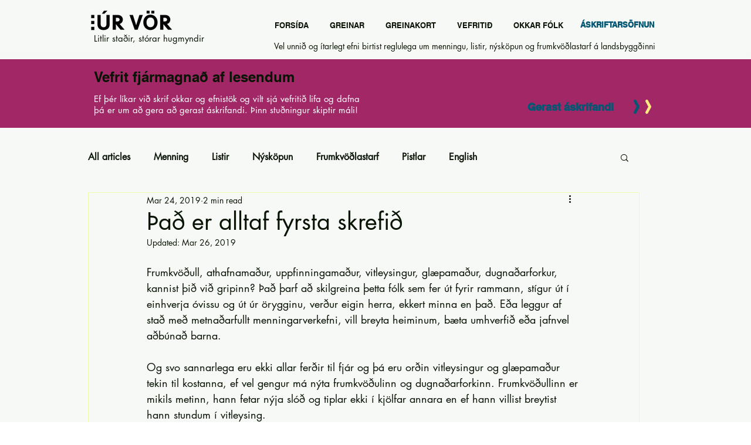

--- FILE ---
content_type: text/html; charset=utf-8
request_url: https://www.google.com/recaptcha/api2/aframe
body_size: 264
content:
<!DOCTYPE HTML><html><head><meta http-equiv="content-type" content="text/html; charset=UTF-8"></head><body><script nonce="cuOChRzBtwoou0eO-hZm9Q">/** Anti-fraud and anti-abuse applications only. See google.com/recaptcha */ try{var clients={'sodar':'https://pagead2.googlesyndication.com/pagead/sodar?'};window.addEventListener("message",function(a){try{if(a.source===window.parent){var b=JSON.parse(a.data);var c=clients[b['id']];if(c){var d=document.createElement('img');d.src=c+b['params']+'&rc='+(localStorage.getItem("rc::a")?sessionStorage.getItem("rc::b"):"");window.document.body.appendChild(d);sessionStorage.setItem("rc::e",parseInt(sessionStorage.getItem("rc::e")||0)+1);localStorage.setItem("rc::h",'1769373116206');}}}catch(b){}});window.parent.postMessage("_grecaptcha_ready", "*");}catch(b){}</script></body></html>